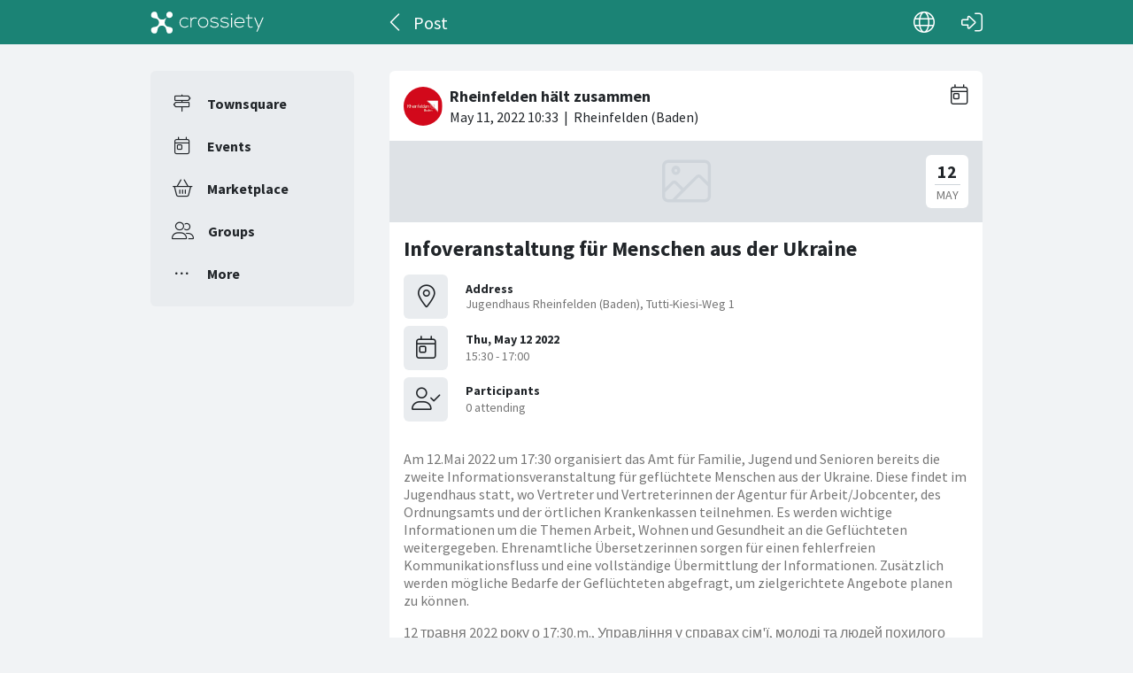

--- FILE ---
content_type: text/html; charset=utf-8
request_url: https://crossiety.app/event_cards/283228?locale=en-001
body_size: 4066
content:

<!DOCTYPE html>
<html lang="en-001" class="production responsive-app" mobile-device-version="" data-page="event_cards-show">
  <head>
    <meta charset="utf-8">
<link rel="stylesheet" href="https://crossiety.app/assets/critical-7037ce95a076425453c910a6fcf85c1f139643b3b46ac42a2dd472bf092f3eb3.css" media="all" />
<meta name="viewport" content="width=device-width, initial-scale=1, maximum-scale=1, user-scalable=no">

<title>Infoveranstaltung für Menschen aus der Ukraine / Post / Crossiety</title>
<meta name="description" content="Am 12.Mai 2022 um 17:30 organisiert das Amt für Familie, Jugend und Senioren bereits die zweite Informationsveranstaltung für geflüchtete Menschen aus der Ukraine. Diese findet im Jugendhaus statt, wo Vertreter und Vertreterinnen der Agentur für Arbeit/Jobcenter, des Ordnungsamts und der örtliche...">

<meta name="turbolinks-cache-control" content="no-preview">
<meta name="app-script-config" content="{&quot;env&quot;:{&quot;RAILS_ENV&quot;:&quot;production&quot;,&quot;SYNC_WORKER_DISABLED&quot;:false,&quot;ASSETS_VERSION&quot;:false,&quot;PUSHER_KEY&quot;:&quot;3958f173347a72b22322&quot;,&quot;PUSHER_HOST&quot;:null,&quot;PUSHER_PORT&quot;:null,&quot;PUSHER_JS_LOGGING&quot;:&quot;false&quot;,&quot;MATOMO_APP_ID&quot;:&quot;1&quot;,&quot;SENTRY_ON&quot;:true,&quot;SENTRY_DSN&quot;:&quot;https://9385fe1089dd477ab5c2342f3922df45@sentry.io/1241346&quot;,&quot;SENTRY_RELEASE&quot;:&quot;474db0ed9333d06ee3b82c316e9710515908084d&quot;},&quot;user&quot;:{&quot;id&quot;:null,&quot;fullName&quot;:null,&quot;avatar&quot;:null,&quot;channelId&quot;:null,&quot;accessToken&quot;:null,&quot;isConfirmed&quot;:null,&quot;locale&quot;:null},&quot;runtime&quot;:{&quot;locale&quot;:&quot;en-001&quot;,&quot;countryId&quot;:null,&quot;townshipId&quot;:null,&quot;townshipIsActive&quot;:null,&quot;isMinimalController&quot;:false,&quot;isMobileApp&quot;:false,&quot;isMobileDevice&quot;:false,&quot;mobile_app_version&quot;:null}}">

<meta name="csrf-param" content="authenticity_token" />
<meta name="csrf-token" content="VZRiWLcTiy8VRg55Wnr3cOE2znj3zmyqzgq0sSbdzqVLy9xRrvyw2mVK4Utqla4KgKf2L9OUJnaXplPKcK4QTg" />


<meta name="revision" content="474db0ed9333d06ee3b82c316e9710515908084d" data-turbolinks-track="reload">

<meta property="og:site_name" content="Crossiety">
<meta property="og:url" content="https://crossiety.app/event_cards/283228">
<meta property="og:type" content="website">
<meta property="og:title" content="Infoveranstaltung für Menschen aus der Ukraine / Post / Crossiety">
<meta property="og:description" content="Am 12.Mai 2022 um 17:30 organisiert das Amt für Familie, Jugend und Senioren bereits die zweite Informationsveranstaltung für geflüchtete Menschen aus der Ukraine. Diese findet im Jugendhaus statt, wo Vertreter und Vertreterinnen der Agentur für Arbeit/Jobcenter, des Ordnungsamts und der örtliche...">
<meta property="og:image" content="">

<meta http-equiv="x-ua-compatible" content="ie=edge">
<meta content="yes" name="mobile-web-app-capable">
<meta content="yes" name="apple-mobile-web-app-capable">
<meta content="black" name="apple-mobile-web-app-status-bar-style">
<meta content="Crossiety" name="apple-mobile-web-app-title">
<meta name="theme-color" content="#1b8375">
<meta name="apple-itunes-app" content="app-id=1145949750, app-argument=https://app.crossiety.ch/">

<link rel="manifest" href="https://crossiety.app/assets/manifest-2b247a96ae747c6508f1ca025959d98939fb4877b63f35a8c53153871a73f72c.json">

<link rel="icon" type="image/png" href="/favicon-16.png" sizes="16x16">
<link rel="icon" type="image/png" href="/favicon-32.png" sizes="32x32">
<link rel="icon" type="image/png" href="/favicon-48.png" sizes="48x48">
<link rel="icon" type="image/png" href="/favicon-62.png" sizes="62x62">
<link rel="icon" type="image/png" href="/favicon-192.png" sizes="192x192">
<link rel="apple-touch-icon" href="/apple-touch-icon.png">

<!-- iPhone 5 & 6SE (portrait) -->
<link rel="apple-touch-startup-image" href="/apple-touch-startup-image-iphone5.png" media="(device-width: 320px) and (-webkit-device-pixel-ratio: 2)">

<!-- iPhone 6 (portrait) -->
<link rel="apple-touch-startup-image" href="/apple-touch-startup-image-iphone6.png" media="(device-width: 375px) and (-webkit-device-pixel-ratio: 2)">

<link rel="preconnect dns-prefetch" href="wss://ws-eu.pusher.com">
<link rel="preconnect dns-prefetch" href="https://s3-eu-west-1.amazonaws.com">
<link rel="preconnect dns-prefetch" href="https://js.pusher.com">
<link rel="preconnect dns-prefetch" href="https://stats.pusher.com">
<link rel="preload" href="https://crossiety.app/assets/crossiety_logo_h_w-586cc7ff548829790b54791b5b1a4750aae0c5243fe31a6e32e4c7c547c0949b.svg" as="image">

    <link rel="stylesheet" href="https://crossiety.app/assets/application-ee4dd2a274ad8481c1b62a1de8bb2743d9ed3193a92154b87a1fdcacd6bb032e.css" media="all" />
    <link rel="stylesheet" href="https://crossiety.app/packs/css/9132-60bcc93a.css" media="all" />
<link rel="stylesheet" href="https://crossiety.app/packs/css/application-46f590f6.css" media="all" />
    <!-- HTML DOM must be loaded before web components that's why we need to defer here -->
<script src="https://crossiety.app/packs/js/runtime-eb751725e1c2b20a6500.js" defer="defer"></script>
<script src="https://crossiety.app/packs/js/6976-4a46e2ee6018263dc30c.js" defer="defer"></script>
<script src="https://crossiety.app/packs/js/9132-13bfc1ba56f81f558cf9.js" defer="defer"></script>
<script src="https://crossiety.app/packs/js/3061-3a43da750a3a97e38883.js" defer="defer"></script>
<script src="https://crossiety.app/packs/js/application-c63d42e13a8d308b9174.js" defer="defer"></script>

<script src="https://matomo.crossiety.app/matomo.js" defer="defer" async="async"></script>

  </head>

  <body class="app" data-html-page="event_cards-show">
    
  <div class="page-header js-auto-hide-header level-2">
    <div class="page-container">
      <div class="wrapper">
        <div class="brand-logo">
          <a class="btn" aria-label="Crossiety" href="/"><img alt="Crossiety" src="https://crossiety.app/assets/crossiety_logo_h_w-586cc7ff548829790b54791b5b1a4750aae0c5243fe31a6e32e4c7c547c0949b.svg" /></a>
        </div>

          <a class="btn btn-login" aria-label="Log in" href="/login"><ef-icon name="right-to-bracket"></ef-icon></a>

        <a class="btn btn-back js-back-or-default" aria-label="Back" href="/groups/18912/agenda"><ef-icon name="chevron-left"></ef-icon></a>
        <h1 class="title">Post</h1>

          
<xs-language-switcher-menu locales="[{&quot;name&quot;:&quot;Deutsch&quot;,&quot;url&quot;:&quot;/event_cards/283228?locale=de&quot;},{&quot;name&quot;:&quot;Français&quot;,&quot;url&quot;:&quot;/event_cards/283228?locale=fr&quot;},{&quot;name&quot;:&quot;English&quot;,&quot;url&quot;:&quot;/event_cards/283228?locale=en-001&quot;}]" currentLocale="English"></xs-language-switcher-menu>

      </div>
    </div>
</div>
    <div class="js-flash-notices d-none"></div>

    <div class="page-container">
      <div class="page-grid">
        <aside>
          
<xs-main-nav-panel>
  <xs-main-nav-item href="/community" icon="signs-post" active="false" badgeCount="0" class="js-community-cards-count">Townsquare</xs-main-nav-item>

  <xs-main-nav-item href="/agenda" icon="calendar-day" active="false" badgeCount="0" class="js-event-cards-count">Events</xs-main-nav-item>

  <xs-main-nav-item href="/marketplace" icon="shopping-basket" active="false" badgeCount="0" class="js-marketplace-cards-count">Marketplace</xs-main-nav-item>

  <xs-main-nav-item href="/groups" icon="user-group" active="false" badgeCount="0">Groups</xs-main-nav-item>

  <xs-main-nav-item href="/more" icon="ellipsis" active="false">More</xs-main-nav-item>
</xs-main-nav-panel>
        </aside>
        <main>
          
          
<xs-card class="card js-trigger-comments" uid="283228" href="https://crossiety.app/event_cards/283228" shareable="true" commentsOn="true" commentsOpen="true" likeActive="false" likeCount="0" commentCount="0" ownerId="107817" participantsUrl="/event_cards/283228/participants" cardType="event" dateStart="2022-05-12 17:30:00 +0200" dateEnd="2022-05-12 19:00:00 +0200" acceptedInvitationsCount="0" declinedInvitationsCount="0" participantAvatars="[]" contactOn="false" ctaValue="true" channelId="card-283228-1652265216" data-id="283228" data-published-at="1652265216" data-is-init-subscriber="false" data-is-collapse-locked="false" data-admin-ids="21585"><xs-card-header slot="header" cardType="event" isAnnouncement="false" username="Rheinfelden hält zusammen" userUrl="/groups/18912" userPicture="/derivations/image/thumb/160/160/fill/[base64]?expires_at=1772274546&amp;version=1&amp;signature=ae7f0931c6fdd66803fa6ff9b73dcc36a089448c01b38f6ad0cb63bf81f0ae86" origin="Rheinfelden (Baden)" timestamp="2022-05-11 12:33:36 +0200"></xs-card-header>





<h2 slot="title" class="xs-title-1"><a href="/event_cards/283228">Infoveranstaltung für Menschen aus der Ukraine</a></h2>
  <div slot="card-details" class="card-details">
    <xs-list gap="md">
        <xs-list-item-10 class="v1">
          <ef-icon name="location-dot" slot="left"></ef-icon>
          <h2 class="title" slot="main">Address</h2>
          <div class="info" slot="main">Jugendhaus Rheinfelden (Baden), Tutti-Kiesi-Weg 1</div>
        </xs-list-item-10>

      <xs-event-date from="2022-05-12 17:30:00 +0200" to="2022-05-12 19:00:00 +0200"></xs-event-date>
    </xs-list>
  </div>

  <xs-advanced-body class="rte-style" slot="body"><p>Am 12.Mai 2022 um 17:30 organisiert das Amt für Familie, Jugend und Senioren bereits die zweite Informationsveranstaltung für geflüchtete Menschen aus der Ukraine. Diese findet im Jugendhaus statt, wo Vertreter und Vertreterinnen der Agentur für Arbeit/Jobcenter, des Ordnungsamts und der örtlichen Krankenkassen teilnehmen. Es werden wichtige Informationen um die Themen Arbeit, Wohnen und Gesundheit an die Geflüchteten weitergegeben. Ehrenamtliche Übersetzerinnen sorgen für einen fehlerfreien Kommunikationsfluss und eine vollständige Übermittlung der Informationen. Zusätzlich werden mögliche Bedarfe der Geflüchteten abgefragt, um zielgerichtete Angebote planen zu können.</p>

<p>12 травня 2022 року о 17:30.m., Управління у справах сім'ї, молоді та людей похилого віку вже організовує другий інформаційний захід для біженців з України. Це відбувається в молодіжному центрі, де беруть участь представники Агентства зайнятості/Центру зайнятості, Управління громадського порядку та місцевих медичних страхових компаній. Важлива інформація на теми роботи, житла та здоров'я передається біженцям. Перекладачі-волонтери забезпечують безпомилковий потік зв'язку та повну передачу інформації. Крім того, можливі потреби біженців запитуються для того, щоб мати можливість планувати цільові пропозиції.
</p></xs-advanced-body>
  <xs-group-item-3 slot="body" image="/derivations/image/thumb/160/160/fill/[base64]?expires_at=1772274546&amp;version=1&amp;signature=ae7f0931c6fdd66803fa6ff9b73dcc36a089448c01b38f6ad0cb63bf81f0ae86"><div>This post was posted in <a href="/groups/18912">Rheinfelden hält zusammen</a> group.</div></xs-group-item-3>

<div slot="footer-right">
    <xs-card-menu noCurrentUserUrl="/login" contactOn="true" reportOn="true"><button><ef-icon name="ellipsis"></ef-icon></button></xs-card-menu>

</div>
<xs-social-share title="Infoveranstaltung für Menschen aus der Ukraine" url="https://crossiety.app/event_cards/283228" dropdownMenu="true" slot="social-share"></xs-social-share></xs-card>

        </main>
      </div>
    </div>
  </body>
</html>

